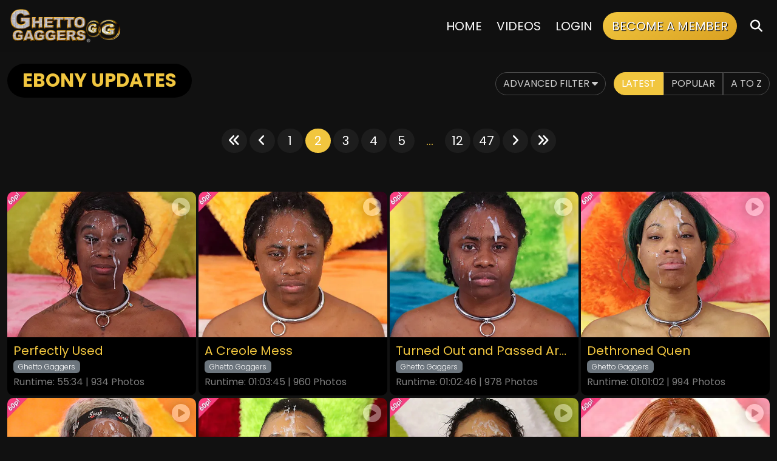

--- FILE ---
content_type: text/html; charset=UTF-8
request_url: https://tour5m.ghettogaggers.com/tour/categories/ebony_2_d.html
body_size: 12019
content:
<!DOCTYPE html>
<!--[if lt IE 7 ]><html class="ie ie6" lang="en"> <![endif]-->
<!--[if IE 7 ]><html class="ie ie7" lang="en"> <![endif]-->
<!--[if IE 8 ]><html class="ie ie8" lang="en"> <![endif]-->
<!--[if (gte IE 9)|!(IE)]><!--><html lang="en"> <!--<![endif]-->
<head>
		<base href="https://tour5m.ghettogaggers.com/tour/" />
	
	<meta charset="utf-8">
	<meta http-equiv="X-UA-Compatible" content="IE=edge,chrome=1">

		<TITLE>Ghetto Gaggers &reg; | Ebony | Page 2</TITLE>
	
		<link rel="canonical" href="https://tour5m.ghettogaggers.com/tour/categories/ebony_2_d.html" />

		<meta name="keywords" content="ebony, ghetto gaggers, ghettogaggers, black, ebony, interracial, facefucking, face fucking, deepthroat, deep throat, throatfucking, throat fucking, blowjob," />
	
		<meta name="description" content="Start watching the most extreme ebony XXX porn videos. This category is updated regularly so you can start watching today - Ebony - Page 2 - Ghetto Gaggers &reg;" />
	
	<meta name="robots" content="noodp" />
	<meta name="author" content="Ghetto Gaggers &reg;">

	<meta name="RATING" content="RTA-5042-1996-1400-1577-RTA" />
	<meta name="format-detection" content="telephone=no">

	<!--[if lt IE 9]><script src="https://cdnjs.cloudflare.com/ajax/libs/html5shiv/3.7.3/html5shiv.min.js"></script><![endif]-->

	<!-- Mobile -->
	<meta name="viewport" content="width=device-width, initial-scale=1">
	<meta name="apple-mobile-web-app-capable" content="yes" />
	<meta name="apple-mobile-web-app-status-bar-style" content="black-translucent" />

	<!-- Favicons -->
	<link rel="shortcut icon" href="custom_assets/images/favicon.png">
	<link href="custom_assets/images/favicon.png" rel="apple-touch-icon" />
	<link href="custom_assets/images/favicon.png" rel="apple-touch-icon" sizes="152x152" />
	<link href="custom_assets/images/favicon.png" rel="apple-touch-icon" sizes="167x167" />
	<link href="custom_assets/images/favicon.png" rel="apple-touch-icon" sizes="180x180" />
	<link href="custom_assets/images/favicon.png" rel="icon" sizes="192x192" />
	<link href="custom_assets/images/favicon.png" rel="icon" sizes="128x128" />

	<!-- CSS -->
	<link rel="preconnect" href="https://fonts.googleapis.com">
	<link rel="preconnect" href="https://fonts.gstatic.com" crossorigin>
	<link href="https://fonts.googleapis.com/css2?family=Poppins:wght@300;400;700;900&display=swap" rel="stylesheet">
		<link rel="stylesheet" href="https://cdnjs.cloudflare.com/ajax/libs/bootstrap/5.2.3/css/bootstrap.min.css" integrity="sha512-SbiR/eusphKoMVVXysTKG/7VseWii+Y3FdHrt0EpKgpToZeemhqHeZeLWLhJutz/2ut2Vw1uQEj2MbRF+TVBUA==" crossorigin="anonymous" referrerpolicy="no-referrer" />
	<link rel="stylesheet" href="https://cdnjs.cloudflare.com/ajax/libs/font-awesome/6.4.0/css/all.min.css" integrity="sha512-iecdLmaskl7CVkqkXNQ/ZH/XLlvWZOJyj7Yy7tcenmpD1ypASozpmT/E0iPtmFIB46ZmdtAc9eNBvH0H/ZpiBw==" crossorigin="anonymous" referrerpolicy="no-referrer" />
	<link href="custom_assets/css/elx_styles.css?v=10072024.v5" rel="stylesheet">
	<link href="custom_assets/css/style.css?v=10072024.v5" rel="stylesheet">

	<!-- jQuery Stuff -->
	<script src="https://cdnjs.cloudflare.com/ajax/libs/modernizr/2.8.3/modernizr.min.js"></script><!--//modernizr-->
	<script src="https://cdnjs.cloudflare.com/ajax/libs/jquery/3.5.1/jquery.min.js" integrity="sha512-bLT0Qm9VnAYZDflyKcBaQ2gg0hSYNQrJ8RilYldYQ1FxQYoCLtUjuuRuZo+fjqhx/qtq/1itJ0C2ejDxltZVFg==" crossorigin="anonymous"></script>
	<script src="https://cdnjs.cloudflare.com/ajax/libs/jquery-migrate/3.3.1/jquery-migrate.min.js" integrity="sha512-wDH73bv6rW6O6ev5DGYexNboWMzBoY+1TEAx5Q/sdbqN2MB2cNTG9Ge/qv3c1QNvuiAuETsKJnnHH2UDJGmmAQ==" crossorigin="anonymous"></script><!--//jquery migrate-->

		<script src="https://cdnjs.cloudflare.com/ajax/libs/bootstrap/5.2.3/js/bootstrap.min.js" integrity="sha512-1/RvZTcCDEUjY/CypiMz+iqqtaoQfAITmNSJY17Myp4Ms5mdxPS5UV7iOfdZoxcGhzFbOm6sntTKJppjvuhg4g==" crossorigin="anonymous" referrerpolicy="no-referrer"></script>
	<script src="https://cdnjs.cloudflare.com/ajax/libs/jquery-easing/1.3/jquery.easing.min.js"></script><!--//jquery easing-->

	<link rel="stylesheet" href="https://cdnjs.cloudflare.com/ajax/libs/slick-carousel/1.9.0/slick.min.css" integrity="sha512-yHknP1/AwR+yx26cB1y0cjvQUMvEa2PFzt1c9LlS4pRQ5NOTZFWbhBig+X9G9eYW/8m0/4OXNx8pxJ6z57x0dw==" crossorigin="anonymous" />
	<link rel="stylesheet" href="https://cdnjs.cloudflare.com/ajax/libs/slick-carousel/1.9.0/slick-theme.min.css" integrity="sha512-17EgCFERpgZKcm0j0fEq1YCJuyAWdz9KUtv1EjVuaOz8pDnh/0nZxmU6BBXwaaxqoi9PQXnRWqlcDB027hgv9A==" crossorigin="anonymous" />
	<script src="https://cdnjs.cloudflare.com/ajax/libs/slick-carousel/1.9.0/slick.min.js" integrity="sha512-HGOnQO9+SP1V92SrtZfjqxxtLmVzqZpjFFekvzZVWoiASSQgSr4cw9Kqd2+l8Llp4Gm0G8GIFJ4ddwZilcdb8A==" crossorigin="anonymous"></script>

	<link rel="stylesheet" href="https://cdnjs.cloudflare.com/ajax/libs/fancybox/3.5.7/jquery.fancybox.min.css" integrity="sha256-Vzbj7sDDS/woiFS3uNKo8eIuni59rjyNGtXfstRzStA=" crossorigin="anonymous" />
	<script src="https://cdnjs.cloudflare.com/ajax/libs/fancybox/3.5.7/jquery.fancybox.min.js" integrity="sha256-yt2kYMy0w8AbtF89WXb2P1rfjcP/HTHLT7097U8Y5b8=" crossorigin="anonymous"></script>

	<link rel="stylesheet" href="https://cdnjs.cloudflare.com/ajax/libs/OwlCarousel2/2.3.4/assets/owl.carousel.min.css" integrity="sha512-tS3S5qG0BlhnQROyJXvNjeEM4UpMXHrQfTGmbQ1gKmelCxlSEBUaxhRBj/EFTzpbP4RVSrpEikbmdJobCvhE3g==" crossorigin="anonymous" />
	<script src="https://cdnjs.cloudflare.com/ajax/libs/OwlCarousel2/2.3.4/owl.carousel.min.js" integrity="sha512-bPs7Ae6pVvhOSiIcyUClR7/q2OAsRiovw4vAkX+zJbw3ShAeeqezq50RIIcIURq7Oa20rW2n2q+fyXBNcU9lrw==" crossorigin="anonymous"></script>

	<script src="js/mp4x/mediaelement-and-player.min.js"></script>
	<link rel="stylesheet" href="js/mp4x/mediaelementplayer.min.css?v=10072024.v5" />

	<script src="https://cdnjs.cloudflare.com/ajax/libs/jqueryui/1.13.2/jquery-ui.min.js" integrity="sha512-57oZ/vW8ANMjR/KQ6Be9v/+/h6bq9/l3f0Oc7vn6qMqyhvPd1cvKBRWWpzu0QoneImqr2SkmO4MSqU+RpHom3Q==" crossorigin="anonymous" referrerpolicy="no-referrer"></script>
	<link rel="stylesheet" href="https://cdnjs.cloudflare.com/ajax/libs/jqueryui/1.13.2/themes/base/jquery-ui.min.css" integrity="sha512-ELV+xyi8IhEApPS/pSj66+Jiw+sOT1Mqkzlh8ExXihe4zfqbWkxPRi8wptXIO9g73FSlhmquFlUOuMSoXz5IRw==" crossorigin="anonymous" referrerpolicy="no-referrer" />

	<!-- JQuery Include -->
	<script type="text/javascript" src="js/tourhelper.js"></script>

	<!-- This includes the number of clicks that are allowed on the Tour -->
	<script>dayslimit =  1;maxClicks  = 80;</script>

	<script src="js/tour.js"></script>

	<link rel="stylesheet" href="custom_assets/css/style.videothumb.css?v=10072024.v5"><!--//custom.videothumb.CSS-->
	<script type="text/javascript" src="custom_assets/js/custom.videothumbs.js?v=10072024.v5"></script><!--//custom.videothumb.JS-->

	<script type="text/javascript" src="custom_assets/js/custom.js?v=10072024.v5"></script><!--//custom jquery-->

	

<meta property="og:type" content="website" />
<meta property="og:locale" content="en_US" />
<meta property="og:site_name" content="Ghetto Gaggers &reg; Ebony | Page 2" />
<meta name="twitter:card" content="summary">
<meta name="twitter:title" content="Ghetto Gaggers &reg; Ebony | Page 2" />
<meta property="og:title" content="Ghetto Gaggers &reg; Ebony | Page 2"/>
<meta property="og:image" content="https://tour5m.ghettogaggers.com/images/circle-logo.jpg">
<meta property="og:url" content="https://tour5m.ghettogaggers.com/tour/categories/ebony_2_d.html" />
<meta name="twitter:creator" content="@facialabuse2">
<meta name="twitter:site" content="@facialabuse2">




    <meta name="twitter:description" content="Start watching the most extreme ebony XXX porn videos. This category is updated regularly so you can start watching today - Ebony - Page 2 - Ghetto Gaggers &reg;" />
	<meta property="og:description" content="Start watching the most extreme ebony XXX porn videos. This category is updated regularly so you can start watching today - Ebony - Page 2 - Ghetto Gaggers &reg;"/>

<meta name="twitter:card" content="summary">
<style>
.highlight,.slick-next:hover,.slick-prev:hover,.text-primary{color:#f1c63f!important}
.comments-section .comment-item .comment-user-name,.item-update.no-overlay .item-title,.item-update.no-overlay .item-title a,.item-videothumb a .item-videothumb-footer strong,
.logo a,.model-item .model-item-meta .stats i.fa,.navigation .item.active .navigation_list a,.navigation .item.active a,.navigation .item.highlighted a,.navigation .item.open>a,
.navigation_drop .navigation_list .navigation_item.active a,.navigation_drop .navigation_list .navigation_item.active a:hover,.pre-footer h4 i,.section-main-title h2 span,
.section-main-title h3 span,.update-info .update-info-block h1,.update-info .update-info-block h2,.update-info .update-info-block h3,a,a:hover,.pagination li span{color:#f1c63f}
.badge-primary,.progress-bar{background-color:#f1c63f!important}
.btn-outline-primary:hover,.btn-outline-primary:not(:disabled):not(.disabled).active,.btn-outline-primary:not(:disabled):not(.disabled):active,.btn-primary,.btn.btn-primary,
.show>.btn-outline-primary.dropdown-toggle,ul.tags li a:hover{background-color:#f1c63f;border-color:#f1c63f}
.btn-outline-primary,.btn-outline-primary.disabled,.btn-outline-primary:disabled,ul.list-checks li span{color:#f1c63f;border-color:#f1c63f}
.bg-gradient,.bg-gradient-alt:hover{
	background:#f1c63f!important;
	background:-moz-linear-gradient(150deg,#f1c63f 0,#d9a021 100%)!important;
	background:-webkit-linear-gradient(150deg,#f1c63f 0,#d9a021 100%)!important;
	background:linear-gradient(150deg,#f1c63f 0,#d9a021 100%)!important
}
.bg-gradient:hover{
	background:#05e648!important;
	background:-moz-linear-gradient(150deg,#05e648 0,#00b80c 100%)!important;
	background:-webkit-linear-gradient(150deg,#05e648 0,#00b80c 100%)!important;
	background:linear-gradient(150deg,#05e648 0,#00b80c 100%)!important
}
.bg-gradient-alt{
	background:#05e648!important;
	background:-moz-linear-gradient(150deg,#05e648 0,#d9a021 100%)!important;
	background:-webkit-linear-gradient(150deg,#05e648 0,#d9a021 100%)!important;
	background:linear-gradient(150deg,#05e648 0,#d9a021 100%)!important
}
.btn.btn-primary.bg-gradient{border-color:#f1c63f}
.btn.btn-primary.bg-gradient:hover{border-color:#05e648;color:#242424}
.btn.btn-primary.bg-gradient-alt{border-color:#05e648}
.btn.btn-primary.bg-gradient-alt:hover{border-color:#d9a021}
.btn-primary:not(:disabled):not(.disabled).active:focus,.btn-primary:not(:disabled):not(.disabled):active:focus,.show>.btn-primary.dropdown-toggle:focus{background-color:#f1c63f;box-shadow:0 0 0 .2rem rgba(232,0,44,.2)}
.button_search_close,.button_submit,.form-line .btn.btn-outline-primary:hover,.item-videothumb a,.item-videothumb a:hover .item-videothumb-footer strong,.navigation .item.highlighted a span,.scroll_up,.video-player .trailer-buttons a:hover{background-color:#f1c63f}
.navigation .item.highlighted a:hover span{
	color:#242424;
	background:#05e648!important;
	background:-moz-linear-gradient(150deg,#05e648 0,#00b80c 100%)!important;
	background:-webkit-linear-gradient(150deg,#05e648 0,#00b80c 100%)!important;
	background:linear-gradient(150deg,#05e648 0,#00b80c 100%)!important;
	text-shadow:#FFFFFF 1px 1px 1px
}
@media screen and (min-width:1025px){
	.navigation .item>a:hover{color:#f1c63f}
	.droppable_item a:hover,.navigation_item a:hover span{background-color:#f1c63f}
}
.pagination li a.active,.pagination li a:hover,.pagination li.active a{background:#f1c63f}
:hover.overCol{border-color:#f1c63f}
.loading-spinner>div:nth-child(2){border-color:transparent #f1c63f}
.loading-spinner>div:nth-child(4) div:after,.loading-spinner>div:nth-child(4) div:before{background:#fa0695;box-shadow:0 48px 0 0 #f1c63f}
.loading-spinner>div:nth-child(4) div:after{box-shadow:48px 0 0 0 #f1c63f}
</style>
	</head>
<body class="tour-area  ">
<!--[if lt IE 7]><p class="chromeframe">You are using an <strong>outdated</strong> browser. Please <a href="http://browsehappy.com/">upgrade your browser</a> or <a href="http://www.google.com/chromeframe/?redirect=true">activate Google Chrome Frame</a> to improve your experience.</p><![endif]-->

<!-- Global site tag (gtag.js) - Google Analytics -->
<script async src="https://www.googletagmanager.com/gtag/js?id=G-PVRSX202HR"></script>
<script>window.dataLayer = window.dataLayer || []; function gtag(){dataLayer.push(arguments);} gtag('js', new Date()); gtag('config', 'G-PVRSX202HR');</script>

<div id="preloader">
	<div class="centerbox">
		<div class="middle">
			<img src="custom_assets/logos/color/GhettoGaggers.png" alt="Ghetto Gaggers &reg; Loading..." title="Ghetto Gaggers &reg;" loading="eager" />
			<div class="loading-spinner-text">Loading...</div>
			<div class="loading-spinner-container">
				<div class="loadingio-spinner-double-ring-cswgcfxyejn"><div class="loading-spinner">
				<div></div>
				<div></div>
				<div><div></div></div>
				<div><div></div></div>
				</div></div>
			</div>
		</div>
	</div>
</div>

<div class="wrapper">



<header class="d-none">
	<h1>Ghetto Gaggers &reg; - Ebony Updates - Page 2</h1>
	<h4>Start watching the most extreme ebony XXX porn videos. This category is updated regularly so you can start watching today - Ebony - Page 2 - Ghetto Gaggers &reg;</h4>
</header>

<div id="header" class="header">
	<div class="container-fluid">
		<div class="holder">
			<div class="logo">
				<a href="https://tour5m.ghettogaggers.com/tour/" title="Ghetto Gaggers &reg;">
					<span>Ghetto Gaggers &reg;</span>
					<img src="custom_assets/logos/color/GhettoGaggers.png" alt="Ghetto Gaggers &reg;" title="Ghetto Gaggers &reg;" loading="eager" />
				</a>
			</div><!--//logo-->

						<div class="navigation">
				<div class="item ">
					<a href="https://tour5m.ghettogaggers.com/tour/" title="Ghetto Gaggers &reg;">Home</a>
				</div>

								<div class="item ">
					<a href="https://tour5m.ghettogaggers.com/tour/categories/movies.html" title="Ghetto Gaggers &reg; Videos">Videos</a>
				</div>
								
				
				
				<!--
								<div class="item ">
					<a href="https://explore.bratcams.com/tour/index.php" title="Live Cams">Live Cams</a>
				</div>
				
				
				
									-->
				
				
				
				
				

				<div class="item d-none d-md-flex">
					<a href="https://ghettodoorway.com/members/ghettogaggers/" title="Ghetto Gaggers &reg; Members Login">Login</a>
				</div>

				<div class="item d-none d-md-flex highlighted">
					<a href="https://t5m.ghettogaggers.com/track/MC4wLjk0Ljk0LjAuMC4wLjAuMA/join" title="Become a Member - Ghetto Gaggers &reg;"><span class="bg-gradient">Become a Member</span></a>
				</div>

				<div class="item d-none d-xl-flex">
					<a href="#search" title="Search" class="search_trigger">
						<i class="fa fa-search"></i> 
						<span class="d-none d-sm-block d-md-none">Search</span>
					</a>
				</div>
			</div><!--//navigation-->

			<div class="field_button">
				<button type="button" class="hamburger">
					<span></span>
				</button>
			</div>
			<div class="search_button">
				<button type="button" class="search_close">
					<i class="fa fa-times-circle"></i>
				</button>
				<button type="button" class="search_btn">
					<i class="fa fa-search"></i>
				</button>
			</div>
					</div><!--//holder-->

				<div class="mobile_only_header_buttons">
			<a class="btn btn-dark btn-pill" href="https://ghettodoorway.com/members/ghettogaggers/" title="Members Login">Login</a>
			<a class="btn btn-primary btn-pill bg-gradient" href="https://t5m.ghettogaggers.com/track/MC4wLjk0Ljk0LjAuMC4wLjAuMA/join" title="Become a Member - Ghetto Gaggers &reg;">Join Now</a>
		</div>

		<div class="ipad_only_header_buttons">
			<a class="btn btn-primary btn-pill bg-gradient" href="https://t5m.ghettogaggers.com/track/MC4wLjk0Ljk0LjAuMC4wLjAuMA/join" title="Join Now - Ghetto Gaggers &reg;">Join Now</a>
		</div>
			</div><!--//container-->

	<script>
$().ready(function(){
    $("#autosuggest_top").autocomplete({
      source: function(req, add){
		$.get('search_ajax.php?q=' + req.term, function(data) {

			arrStor = [];

			arrLabel = new Array();
			arrURL   = new Array();
			var arg= data.split("\n");

			for(var i=0; i < arg.length; i++){
				ix = arg[i].split("|");

				if (ix.length == 2){
					arrStor[arrStor.length] = {label:ix[0].trim(), value:ix[1].trim()}
				}

				if (arrStor.length >= 15) break;
			}

			add(arrStor);
		});
      },
      select: function( event, ui ) {
	    this.value = ui.item.value;
	    var form = $(this).parents('form:first').submit();
	  }
    });
});
</script>
<style>.ui-widget-content { z-index:999999 !important; }</style>

<div class="search">
	<div class="container">
		<form id="search" action="search.php" method="GET">
			<div class="wrap">
				<button class="button_search_close">
					<i class="fa fa-times"></i>
				</button>
				<input type="text" name="query" id="autosuggest_top" autocomplete="off" class="input ui-autocomplete-input" placeholder="Search ..." value="" required>
				<button type="submit" class="button_submit">
					<i class="fa fa-search"></i>
				</button>
			</div>
		</form>
	</div>
</div><!--//search-->
</div><!--//header-->

<div class="main">

<div class="section">

	<div class="container-fluid">
		<div class="row">

			<div class="col-md-12">

				<div class="section-title d-flex flex-wrap justify-content-between align-items-center mb-3">
					<div class="section-main-title">
						<h2 class="mb-2">
							<span>
															Ebony Updates																						</span>
						</h2>
					</div>

					
<div class="sorting-options panel-button-tab-left">
		<div class="tags_filter_trigger"><a href="#" class="btn btn-outline-light btn-pill">Advanced Filter <i class="fa fa-caret-down"></i></a></div>
	
	<div class="btn-group" role="group" aria-label="Filter">
								<a href="https://tour5m.ghettogaggers.com/tour/categories/ebony_1_d.html" title="" class="btn btn-primary btn-pill">Latest</a>

						<a href="https://tour5m.ghettogaggers.com/tour/categories/ebony_1_p.html" title="" class="btn btn-outline-light btn-pill">Popular</a>

						<a href="https://tour5m.ghettogaggers.com/tour/categories/ebony_1_n.html" title="" class="btn btn-outline-light btn-pill">A to Z</a>
			</div>
</div>

<script>
jQuery(function($) {
	var default_query_syntax = "search.php?st=advanced&qall=&qany=&qex=&none=&tadded=0&cat%5B%5D=";

	// On page load, lets rebuild_query_input()
	rebuild_query_input();

	// check if we are on the search.php page, so we can pre-select the active categories
	if (window.location.href.indexOf( default_query_syntax ) != -1){
		// Make .tags_filter visible
		//$(".tags_filter").show();

		var current_url = window.location.href;
		current_url = current_url.replace( default_query_syntax , "");

		//Explode current_url to remove the http(s)://www.domain.com/SECTION/
		var exploded = current_url.split("/");
		var last_element = exploded[exploded.length - 1];

		// next, lets replace all "&cat%5B%5D=" with "|"
		var category_ids = last_element.replace( /&cat%5B%5D=/g , "|");
		// remove the first "|"
		category_ids = category_ids.substring(1);

		// lets loop the category_ids, and find matching stuff on list to "active" them
		var category_id_array = category_ids.split("|");
		for (var i = 0; i < category_id_array.length; i++) {
			//$("ul.tags_filter_list li").removeClass("active");
			$("ul.tags_filter_list li").each(function() {
				var getThisRel = $(this).find("a").attr("rel");
				if( getThisRel == category_id_array[i] ){
					$(this).addClass("active");
					$(this).find("a i.fa").addClass("fa-minus-square");
					$(this).find("a i.fa").removeClass("fa-plus-square");
				}
			});
		}
	}

	function rebuild_query_input(){
		var categories_array = new Array();

		$("ul.tags_filter_list li.active").each(function() {
			var thisRel = $(this).find("a").attr("rel");
			categories_array.push(thisRel);
		});

		// Now that we have our categories_array filled out, lets go and build the final syntax for input#tags_filter_input
		var categories_add = "";
		for (var i = 0; i < categories_array.length; i++) {
			categories_add = categories_add + "&cat%5B%5D=" + categories_array[i];
		}
		
		$("input#tags_filter_input").val( default_query_syntax + categories_add );
	}
	
	$('.tags_filter_close a').click(function(e){
		e.preventDefault();
		//$('.tags_filter').slideToggle();
		$(".tags_filter_trigger a").trigger("click");
	});

	$('ul.tags_filter_list li a').click(function(e){
		e.preventDefault();
		var thisRel = $(this).attr("rel");
		if( $(this).parent().hasClass("active") ){
			$(this).parent().removeClass("active");

			$(this).find("span i.fa").removeClass("fa-plus-square");
			$(this).find("span i.fa").addClass("fa-plus-square");
		} else {
			$(this).parent().addClass("active");

			$(this).find("span i.fa").removeClass("fa-plus-square");
			$(this).find("span i.fa").addClass("fa-plus-square");
		}

		rebuild_query_input();
	});

	$("a#tags_filter_apply").click(function(e){
		e.preventDefault();
		window.location.href = $("input#tags_filter_input").val();
	});

	$("a#tags_filter_reset").click(function(e){
		e.preventDefault();
		
		$("ul.tags_filter_list li.active a i.fa-plus-square").addClass("fa-plus-square");
		$("ul.tags_filter_list li.active a i.fa-plus-square").removeClass("fa-plus-square");
		$("ul.tags_filter_list li.active").removeClass("active");
		rebuild_query_input();
	});

	$(".tags_filter_trigger a").click(function(e){
		e.preventDefault();
		if( $(this).hasClass("btn-outline-light") ){
			$(this).removeClass("btn-outline-light");
			$(this).addClass("btn-primary");
		} else {
			$(this).removeClass("btn-primary");
			$(this).addClass("btn-outline-light");
		}
		//$(this).toggleClass("btn-primary");
		$(".tags_filter").slideToggle();
	});
});
</script>

<div class="tags_filter">
	<div class="tags_filter_title">Advanced Category Filter</div>
	<div class="tags_filter_close"><a href="#"><i class="fa fa-times"></i></a></div>

	<ul class="tags_filter_list">
						<li><a href="#" rel="23">1PORN - Movies <span><i class="fa fa-plus-square"></i></span></a></li>
				<li><a href="#" rel="92">Anal <span><i class="fa fa-plus-square"></i></span></a></li>
				<li><a href="#" rel="43">AR - Movies <span><i class="fa fa-plus-square"></i></span></a></li>
				<li><a href="#" rel="44">AR - Photos <span><i class="fa fa-plus-square"></i></span></a></li>
				<li><a href="#" rel="73">Asian Scenes <span><i class="fa fa-plus-square"></i></span></a></li>
				<li><a href="#" rel="65">AT - Movies <span><i class="fa fa-plus-square"></i></span></a></li>
				<li><a href="#" rel="66">AT - Photos <span><i class="fa fa-plus-square"></i></span></a></li>
				<li><a href="#" rel="41">BAB - Movies <span><i class="fa fa-plus-square"></i></span></a></li>
				<li><a href="#" rel="40">BAB - Photos <span><i class="fa fa-plus-square"></i></span></a></li>
				<li><a href="#" rel="99">BBW <span><i class="fa fa-plus-square"></i></span></a></li>
				<li><a href="#" rel="84">Blowjobs <span><i class="fa fa-plus-square"></i></span></a></li>
				<li><a href="#" rel="67">BOBC - Movies <span><i class="fa fa-plus-square"></i></span></a></li>
				<li><a href="#" rel="68">BOBC - Photos <span><i class="fa fa-plus-square"></i></span></a></li>
				<li><a href="#" rel="45">CAR - Movies <span><i class="fa fa-plus-square"></i></span></a></li>
				<li><a href="#" rel="46">CAR - Photos <span><i class="fa fa-plus-square"></i></span></a></li>
				<li><a href="#" rel="80">Cock Sucking <span><i class="fa fa-plus-square"></i></span></a></li>
				<li><a href="#" rel="98">Creampie <span><i class="fa fa-plus-square"></i></span></a></li>
				<li><a href="#" rel="96">Cuck <span><i class="fa fa-plus-square"></i></span></a></li>
				<li><a href="#" rel="97">Cucked <span><i class="fa fa-plus-square"></i></span></a></li>
				<li><a href="#" rel="82">Cumshots <span><i class="fa fa-plus-square"></i></span></a></li>
				<li><a href="#" rel="78">Deep Throat <span><i class="fa fa-plus-square"></i></span></a></li>
				<li><a href="#" rel="90">Double Penetration <span><i class="fa fa-plus-square"></i></span></a></li>
				<li><a href="#" rel="100">Double Vaginal Penetration <span><i class="fa fa-plus-square"></i></span></a></li>
				<li><a href="#" rel="101">DVP <span><i class="fa fa-plus-square"></i></span></a></li>
				<li><a href="#" rel="85">Ebony <span><i class="fa fa-plus-square"></i></span></a></li>
				<li><a href="#" rel="33">ECD - Movies <span><i class="fa fa-plus-square"></i></span></a></li>
				<li><a href="#" rel="34">ECD - Photos <span><i class="fa fa-plus-square"></i></span></a></li>
				<li><a href="#" rel="35">FA - Movies <span><i class="fa fa-plus-square"></i></span></a></li>
				<li><a href="#" rel="11">FA - Photos <span><i class="fa fa-plus-square"></i></span></a></li>
				<li><a href="#" rel="77">Face Fucking <span><i class="fa fa-plus-square"></i></span></a></li>
				<li><a href="#" rel="76">Facial Abuse <span><i class="fa fa-plus-square"></i></span></a></li>
				<li><a href="#" rel="81">Facials <span><i class="fa fa-plus-square"></i></span></a></li>
				<li><a href="#" rel="102">Fisting <span><i class="fa fa-plus-square"></i></span></a></li>
				<li><a href="#" rel="25">FMPOV - Movies <span><i class="fa fa-plus-square"></i></span></a></li>
				<li><a href="#" rel="24">FMPOV - Photos <span><i class="fa fa-plus-square"></i></span></a></li>
				<li><a href="#" rel="8">GG - Movies <span><i class="fa fa-plus-square"></i></span></a></li>
				<li><a href="#" rel="7">GG - Photos <span><i class="fa fa-plus-square"></i></span></a></li>
				<li><a href="#" rel="87">Ghetto Gaggers <span><i class="fa fa-plus-square"></i></span></a></li>
				<li><a href="#" rel="71">Hijab Porn <span><i class="fa fa-plus-square"></i></span></a></li>
				<li><a href="#" rel="95">Hot Wife <span><i class="fa fa-plus-square"></i></span></a></li>
				<li><a href="#" rel="55">HRD - Movies <span><i class="fa fa-plus-square"></i></span></a></li>
				<li><a href="#" rel="56">HRD - Photos <span><i class="fa fa-plus-square"></i></span></a></li>
				<li><a href="#" rel="75">Indian <span><i class="fa fa-plus-square"></i></span></a></li>
				<li><a href="#" rel="86">Interracial <span><i class="fa fa-plus-square"></i></span></a></li>
				<li><a href="#" rel="47">JTP - Movies <span><i class="fa fa-plus-square"></i></span></a></li>
				<li><a href="#" rel="48">JTP - Photos <span><i class="fa fa-plus-square"></i></span></a></li>
				<li><a href="#" rel="19">LA - Movies <span><i class="fa fa-plus-square"></i></span></a></li>
				<li><a href="#" rel="18">LA - Photos <span><i class="fa fa-plus-square"></i></span></a></li>
				<li><a href="#" rel="89">Latina <span><i class="fa fa-plus-square"></i></span></a></li>
				<li><a href="#" rel="88">Latina Abuse <span><i class="fa fa-plus-square"></i></span></a></li>
				<li><a href="#" rel="49">LLS - Movies <span><i class="fa fa-plus-square"></i></span></a></li>
				<li><a href="#" rel="50">LLS - Photos <span><i class="fa fa-plus-square"></i></span></a></li>
				<li><a href="#" rel="39">MCM - Movies <span><i class="fa fa-plus-square"></i></span></a></li>
				<li><a href="#" rel="38">MCM - Movies 1980s <span><i class="fa fa-plus-square"></i></span></a></li>
				<li><a href="#" rel="36">MCM - Movies DVD <span><i class="fa fa-plus-square"></i></span></a></li>
				<li><a href="#" rel="37">MCM - Movies OldSchool <span><i class="fa fa-plus-square"></i></span></a></li>
				<li><a href="#" rel="26">MCM - PhatZane <span><i class="fa fa-plus-square"></i></span></a></li>
				<li><a href="#" rel="30">MCM - Photos <span><i class="fa fa-plus-square"></i></span></a></li>
				<li><a href="#" rel="29">MCM - Photos Gay <span><i class="fa fa-plus-square"></i></span></a></li>
				<li><a href="#" rel="28">MCM - Screen Shots <span><i class="fa fa-plus-square"></i></span></a></li>
				<li><a href="#" rel="93">MILF <span><i class="fa fa-plus-square"></i></span></a></li>
				<li><a href="#" rel="14">NLF - Movies <span><i class="fa fa-plus-square"></i></span></a></li>
				<li><a href="#" rel="17">NLF - Photos <span><i class="fa fa-plus-square"></i></span></a></li>
				<li><a href="#" rel="83">Old scenes <span><i class="fa fa-plus-square"></i></span></a></li>
				<li><a href="#" rel="59">PA - Movies <span><i class="fa fa-plus-square"></i></span></a></li>
				<li><a href="#" rel="60">PA - Photos <span><i class="fa fa-plus-square"></i></span></a></li>
				<li><a href="#" rel="51">PKG - Movies <span><i class="fa fa-plus-square"></i></span></a></li>
				<li><a href="#" rel="52">PKG - Photos <span><i class="fa fa-plus-square"></i></span></a></li>
				<li><a href="#" rel="15">POVH - Movies <span><i class="fa fa-plus-square"></i></span></a></li>
				<li><a href="#" rel="13">POVH - Photos <span><i class="fa fa-plus-square"></i></span></a></li>
				<li><a href="#" rel="72">Refugee Porn <span><i class="fa fa-plus-square"></i></span></a></li>
				<li><a href="#" rel="94">Squirting <span><i class="fa fa-plus-square"></i></span></a></li>
				<li><a href="#" rel="16">SS - Movies <span><i class="fa fa-plus-square"></i></span></a></li>
				<li><a href="#" rel="10">SS - Photos <span><i class="fa fa-plus-square"></i></span></a></li>
				<li><a href="#" rel="53">SSJ - Movies <span><i class="fa fa-plus-square"></i></span></a></li>
				<li><a href="#" rel="57">T70SS - Movies <span><i class="fa fa-plus-square"></i></span></a></li>
				<li><a href="#" rel="58">T70SS - Photos <span><i class="fa fa-plus-square"></i></span></a></li>
				<li><a href="#" rel="79">Throat Fucking <span><i class="fa fa-plus-square"></i></span></a></li>
				<li><a href="#" rel="9">THS - Movies <span><i class="fa fa-plus-square"></i></span></a></li>
				<li><a href="#" rel="31">THS - Photos <span><i class="fa fa-plus-square"></i></span></a></li>
				<li><a href="#" rel="12">TPS - Movies <span><i class="fa fa-plus-square"></i></span></a></li>
				<li><a href="#" rel="42">TPS - Photos <span><i class="fa fa-plus-square"></i></span></a></li>
				<li><a href="#" rel="91">Two Whores <span><i class="fa fa-plus-square"></i></span></a></li>
			</ul>

	<input type="text" id="tags_filter_input" value="" />

	<div class="tags_filter_buttons">
		<a href="#" class="btn btn-primary btn-pill" id="tags_filter_apply">
			Apply Filters <i class="fa fa-chevron-right"></i>
		</a>
		<a href="#" class="btn btn-outline-light btn-pill" id="tags_filter_reset">
			Reset Filters <i class="fa fa-window-close-o"></i>
		</a>
	</div>

	</div>				</div>

			</div>
		</div><!--//row-->

		

<div class="row">

	<div class="col-md-12 text-center">

		<ul class="pagination">

	
	<li class="prev"><a href="https://tour5m.ghettogaggers.com/tour/categories/ebony_1_d.html" class="prev-page"><i class="fa fa-angle-double-left"></i></a></li> <li class="prev"><a href="https://tour5m.ghettogaggers.com/tour/categories/ebony_1_d.html" class="prev-page"><i class="fa fa-angle-left"></i></a></li> <li class="d-none d-md-inline-block"><a href="https://tour5m.ghettogaggers.com/tour/categories/ebony_1_d.html">1</a></li> <li class="active"><a href="https://tour5m.ghettogaggers.com/tour/categories/ebony_2_d.html">2</a></li> <li class="d-none d-md-inline-block"><a href="https://tour5m.ghettogaggers.com/tour/categories/ebony_3_d.html">3</a></li> <li class="d-none d-md-inline-block"><a href="https://tour5m.ghettogaggers.com/tour/categories/ebony_4_d.html">4</a></li> <li class="d-none d-md-inline-block"><a href="https://tour5m.ghettogaggers.com/tour/categories/ebony_5_d.html">5</a></li> <li class="d-none d-md-inline-block"><span>...</span></li> <li class="d-none d-md-inline-block"><a href="https://tour5m.ghettogaggers.com/tour/categories/ebony_12_d.html">12</a></li> <li class="d-none d-md-inline-block"><a href="https://tour5m.ghettogaggers.com/tour/categories/ebony_47_d.html">47</a></li> <li class="next"><a href="https://tour5m.ghettogaggers.com/tour/categories/ebony_3_d.html" class="next-page"><i class="fa fa-angle-right"></i></a></li> <li class="next"><a href="https://tour5m.ghettogaggers.com/tour/categories/ebony_47_d.html" class="next-page"><i class="fa fa-angle-double-right"></i></a></li> 
		</ul>
			
	</div><!--//col-md-12-->

</div><!--//row-->


<br clear="all" />


		<div class="item-updates">
			<div class="row g-1">

				
<div class="item-update no-overlay col-xxl-2 col-xl-3 col-lg-6 col-md-6 col-sm-6 col-xs-12">
		<div class="item-thumb item-thumb-videothumb">
							
<div class="item-video-thumb b7028_videothumb_1712704132568" data-videosrc="videothumbs/ghettogaggers_video_em6370bt4050725-60p.mp4" data-videoid="bVid7028_videothumb_1712704132568" data-videoposter="content/ghettogaggers_em6370bt4050725/1.webp" data-videoautoplay="" data-usepriority="1">
	<a href="https://tour5m.ghettogaggers.com/tour/trailers/perfectly-used.html" title="Perfectly Used"><span class="item-icon"><i class="fa fa-play-circle"></i></span></a>
	<img src="content/ghettogaggers_em6370bt4050725/1.webp" alt="Perfectly Used" class="video_placeholder" loading="eager" width="440" height="340" style="max-width:100%; height:auto;" />
	<div class="video-progress"><div></div><div></div><div></div><div></div><div></div><div></div><div></div><div></div></div>
</div>			</div>
	<div class="item-footer">
		<div class="item-row">
			<div class="item-title">
				<a href="https://tour5m.ghettogaggers.com/tour/trailers/perfectly-used.html" title="Perfectly Used">
					Perfectly Used				</a>
			</div>
		</div>
		<div class="item-row flex-wrap">
							<div class="item-date w-100">
																		<a href="https://tour5m.ghettogaggers.com/tour/" target="_blank" title="Ghetto Gaggers">
								<span class="badge bg-secondary fw-light">Ghetto Gaggers</span>
							</a>
															</div>
						<div class="item-date">
								Runtime: 55:34 | 934 Photos			</div>
		</div>
	</div><!--//item-footer-->
</div><!--//item-update-->
<div class="item-update no-overlay col-xxl-2 col-xl-3 col-lg-6 col-md-6 col-sm-6 col-xs-12">
		<div class="item-thumb item-thumb-videothumb">
							
<div class="item-video-thumb b7024_videothumb_60156963334" data-videosrc="videothumbs/ghettogaggers_video_xq8000s2043025-60p.mp4" data-videoid="bVid7024_videothumb_60156963334" data-videoposter="content/ghettogaggers_xq8000s2043025/1.webp" data-videoautoplay="" data-usepriority="1">
	<a href="https://tour5m.ghettogaggers.com/tour/trailers/a-creole-mess.html" title="A Creole Mess"><span class="item-icon"><i class="fa fa-play-circle"></i></span></a>
	<img src="content/ghettogaggers_xq8000s2043025/1.webp" alt="A Creole Mess" class="video_placeholder" loading="eager" width="440" height="340" style="max-width:100%; height:auto;" />
	<div class="video-progress"><div></div><div></div><div></div><div></div><div></div><div></div><div></div><div></div></div>
</div>			</div>
	<div class="item-footer">
		<div class="item-row">
			<div class="item-title">
				<a href="https://tour5m.ghettogaggers.com/tour/trailers/a-creole-mess.html" title="A Creole Mess">
					A Creole Mess				</a>
			</div>
		</div>
		<div class="item-row flex-wrap">
							<div class="item-date w-100">
																		<a href="https://tour5m.ghettogaggers.com/tour/" target="_blank" title="Ghetto Gaggers">
								<span class="badge bg-secondary fw-light">Ghetto Gaggers</span>
							</a>
															</div>
						<div class="item-date">
								Runtime: 01:03:45 | 960 Photos			</div>
		</div>
	</div><!--//item-footer-->
</div><!--//item-update-->
<div class="item-update no-overlay col-xxl-2 col-xl-3 col-lg-6 col-md-6 col-sm-6 col-xs-12">
		<div class="item-thumb item-thumb-videothumb">
							
<div class="item-video-thumb b7021_videothumb_889969192853" data-videosrc="videothumbs/ghettogaggers_video_xq8000s042425-60p.mp4" data-videoid="bVid7021_videothumb_889969192853" data-videoposter="content/ghettogaggers_xq8000s042425/1.webp" data-videoautoplay="" data-usepriority="1">
	<a href="https://tour5m.ghettogaggers.com/tour/trailers/turned-out-and-passed-around.html" title="Turned Out and Passed Around"><span class="item-icon"><i class="fa fa-play-circle"></i></span></a>
	<img src="content/ghettogaggers_xq8000s042425/1.webp" alt="Turned Out and Passed Around" class="video_placeholder" loading="eager" width="440" height="340" style="max-width:100%; height:auto;" />
	<div class="video-progress"><div></div><div></div><div></div><div></div><div></div><div></div><div></div><div></div></div>
</div>			</div>
	<div class="item-footer">
		<div class="item-row">
			<div class="item-title">
				<a href="https://tour5m.ghettogaggers.com/tour/trailers/turned-out-and-passed-around.html" title="Turned Out and Passed Around">
					Turned Out and Passed Around				</a>
			</div>
		</div>
		<div class="item-row flex-wrap">
							<div class="item-date w-100">
																		<a href="https://tour5m.ghettogaggers.com/tour/" target="_blank" title="Ghetto Gaggers">
								<span class="badge bg-secondary fw-light">Ghetto Gaggers</span>
							</a>
															</div>
						<div class="item-date">
								Runtime: 01:02:46 | 978 Photos			</div>
		</div>
	</div><!--//item-footer-->
</div><!--//item-update-->
<div class="item-update no-overlay col-xxl-2 col-xl-3 col-lg-6 col-md-6 col-sm-6 col-xs-12">
		<div class="item-thumb item-thumb-videothumb">
							
<div class="item-video-thumb b7016_videothumb_541412670006" data-videosrc="videothumbs/ghettogaggers_video_of1138la3031725-60p.mp4" data-videoid="bVid7016_videothumb_541412670006" data-videoposter="content/ghettogaggers_of1138la3031725/1.webp" data-videoautoplay="" data-usepriority="1">
	<a href="https://tour5m.ghettogaggers.com/tour/trailers/dethroned-quen.html" title="Dethroned Quen"><span class="item-icon"><i class="fa fa-play-circle"></i></span></a>
	<img src="content/ghettogaggers_of1138la3031725/1.webp" alt="Dethroned Quen" class="video_placeholder" loading="eager" width="440" height="340" style="max-width:100%; height:auto;" />
	<div class="video-progress"><div></div><div></div><div></div><div></div><div></div><div></div><div></div><div></div></div>
</div>			</div>
	<div class="item-footer">
		<div class="item-row">
			<div class="item-title">
				<a href="https://tour5m.ghettogaggers.com/tour/trailers/dethroned-quen.html" title="Dethroned Quen">
					Dethroned Quen				</a>
			</div>
		</div>
		<div class="item-row flex-wrap">
							<div class="item-date w-100">
																		<a href="https://tour5m.ghettogaggers.com/tour/" target="_blank" title="Ghetto Gaggers">
								<span class="badge bg-secondary fw-light">Ghetto Gaggers</span>
							</a>
															</div>
						<div class="item-date">
								Runtime: 01:01:02 | 994 Photos			</div>
		</div>
	</div><!--//item-footer-->
</div><!--//item-update-->
<div class="item-update no-overlay col-xxl-2 col-xl-3 col-lg-6 col-md-6 col-sm-6 col-xs-12">
		<div class="item-thumb item-thumb-videothumb">
							
<div class="item-video-thumb b7013_videothumb_806811037656" data-videosrc="videothumbs/ghettogaggers_video_em6370bt3041025-60p.mp4" data-videoid="bVid7013_videothumb_806811037656" data-videoposter="content/ghettogaggers_em6370bt3041025/1.webp" data-videoautoplay="" data-usepriority="1">
	<a href="https://tour5m.ghettogaggers.com/tour/trailers/on-her-knees-by-command.html" title="On Her Knees By Command"><span class="item-icon"><i class="fa fa-play-circle"></i></span></a>
	<img src="content/ghettogaggers_em6370bt3041025/1.webp" alt="On Her Knees By Command" class="video_placeholder" loading="eager" width="440" height="340" style="max-width:100%; height:auto;" />
	<div class="video-progress"><div></div><div></div><div></div><div></div><div></div><div></div><div></div><div></div></div>
</div>			</div>
	<div class="item-footer">
		<div class="item-row">
			<div class="item-title">
				<a href="https://tour5m.ghettogaggers.com/tour/trailers/on-her-knees-by-command.html" title="On Her Knees By Command">
					On Her Knees By Command				</a>
			</div>
		</div>
		<div class="item-row flex-wrap">
							<div class="item-date w-100">
																		<a href="https://tour5m.ghettogaggers.com/tour/" target="_blank" title="Ghetto Gaggers">
								<span class="badge bg-secondary fw-light">Ghetto Gaggers</span>
							</a>
															</div>
						<div class="item-date">
								Runtime: 57:48 | 937 Photos			</div>
		</div>
	</div><!--//item-footer-->
</div><!--//item-update-->
<div class="item-update no-overlay col-xxl-2 col-xl-3 col-lg-6 col-md-6 col-sm-6 col-xs-12">
		<div class="item-thumb item-thumb-videothumb">
							
<div class="item-video-thumb b7009_videothumb_1050977535894" data-videosrc="videothumbs/ghettogaggers_video_mn5373zi4031325-60p.mp4" data-videoid="bVid7009_videothumb_1050977535894" data-videoposter="content/ghettogaggers_mn5373zi4031325/1.webp" data-videoautoplay="" data-usepriority="1">
	<a href="https://tour5m.ghettogaggers.com/tour/trailers/marked-and-defiled.html" title="Marked And Defiled"><span class="item-icon"><i class="fa fa-play-circle"></i></span></a>
	<img src="content/ghettogaggers_mn5373zi4031325/1.webp" alt="Marked And Defiled" class="video_placeholder" loading="eager" width="440" height="340" style="max-width:100%; height:auto;" />
	<div class="video-progress"><div></div><div></div><div></div><div></div><div></div><div></div><div></div><div></div></div>
</div>			</div>
	<div class="item-footer">
		<div class="item-row">
			<div class="item-title">
				<a href="https://tour5m.ghettogaggers.com/tour/trailers/marked-and-defiled.html" title="Marked And Defiled">
					Marked And Defiled				</a>
			</div>
		</div>
		<div class="item-row flex-wrap">
							<div class="item-date w-100">
																		<a href="https://tour5m.ghettogaggers.com/tour/" target="_blank" title="Ghetto Gaggers">
								<span class="badge bg-secondary fw-light">Ghetto Gaggers</span>
							</a>
															</div>
						<div class="item-date">
								Runtime: 01:01:57 | 996 Photos			</div>
		</div>
	</div><!--//item-footer-->
</div><!--//item-update-->
<div class="item-update no-overlay col-xxl-2 col-xl-3 col-lg-6 col-md-6 col-sm-6 col-xs-12">
		<div class="item-thumb item-thumb-videothumb">
							
<div class="item-video-thumb b7001_videothumb_198164114512" data-videosrc="videothumbs/ghettogaggers_video_xx8053a030725-60p.mp4" data-videoid="bVid7001_videothumb_198164114512" data-videoposter="content/ghettogaggers_xx8053a030725/1.webp" data-videoautoplay="" data-usepriority="1">
	<a href="https://tour5m.ghettogaggers.com/tour/trailers/completely-owned.html" title="Completely Owned"><span class="item-icon"><i class="fa fa-play-circle"></i></span></a>
	<img src="content/ghettogaggers_xx8053a030725/1.webp" alt="Completely Owned" class="video_placeholder" loading="eager" width="440" height="340" style="max-width:100%; height:auto;" />
	<div class="video-progress"><div></div><div></div><div></div><div></div><div></div><div></div><div></div><div></div></div>
</div>			</div>
	<div class="item-footer">
		<div class="item-row">
			<div class="item-title">
				<a href="https://tour5m.ghettogaggers.com/tour/trailers/completely-owned.html" title="Completely Owned">
					Completely Owned				</a>
			</div>
		</div>
		<div class="item-row flex-wrap">
							<div class="item-date w-100">
																		<a href="https://tour5m.ghettogaggers.com/tour/" target="_blank" title="Ghetto Gaggers">
								<span class="badge bg-secondary fw-light">Ghetto Gaggers</span>
							</a>
															</div>
						<div class="item-date">
								Runtime: 57:21 | 989 Photos			</div>
		</div>
	</div><!--//item-footer-->
</div><!--//item-update-->
<div class="item-update no-overlay col-xxl-2 col-xl-3 col-lg-6 col-md-6 col-sm-6 col-xs-12">
		<div class="item-thumb item-thumb-videothumb">
							
<div class="item-video-thumb b6996_videothumb_1587082238547" data-videosrc="videothumbs/ghettogaggers_video_py5807ur2022425-60p.mp4" data-videoid="bVid6996_videothumb_1587082238547" data-videoposter="content/ghettogaggers_py5807ur2022425/1.webp" data-videoautoplay="" data-usepriority="1">
	<a href="https://tour5m.ghettogaggers.com/tour/trailers/perverse-fascination.html" title="Perverse Fascination"><span class="item-icon"><i class="fa fa-play-circle"></i></span></a>
	<img src="content/ghettogaggers_py5807ur2022425/1.webp" alt="Perverse Fascination" class="video_placeholder" loading="eager" width="440" height="340" style="max-width:100%; height:auto;" />
	<div class="video-progress"><div></div><div></div><div></div><div></div><div></div><div></div><div></div><div></div></div>
</div>			</div>
	<div class="item-footer">
		<div class="item-row">
			<div class="item-title">
				<a href="https://tour5m.ghettogaggers.com/tour/trailers/perverse-fascination.html" title="Perverse Fascination">
					Perverse Fascination				</a>
			</div>
		</div>
		<div class="item-row flex-wrap">
							<div class="item-date w-100">
																		<a href="https://tour5m.ghettogaggers.com/tour/" target="_blank" title="Ghetto Gaggers">
								<span class="badge bg-secondary fw-light">Ghetto Gaggers</span>
							</a>
															</div>
						<div class="item-date">
								Runtime: 01:02:31 | 993 Photos			</div>
		</div>
	</div><!--//item-footer-->
</div><!--//item-update-->
<div class="item-update no-overlay col-xxl-2 col-xl-3 col-lg-6 col-md-6 col-sm-6 col-xs-12">
		<div class="item-thumb item-thumb-videothumb">
							
<div class="item-video-thumb b6992_videothumb_764347298832" data-videosrc="videothumbs/ghettogaggers_video_ye4625uh7021225-60p.mp4" data-videoid="bVid6992_videothumb_764347298832" data-videoposter="content/ghettogaggers_ye4625uh7021225/1.webp" data-videoautoplay="" data-usepriority="1">
	<a href="https://tour5m.ghettogaggers.com/tour/trailers/owned-ruined-and-thoroughly-broken-in.html" title="Owned, Ruined, and Thoroughly Broken In"><span class="item-icon"><i class="fa fa-play-circle"></i></span></a>
	<img src="content/ghettogaggers_ye4625uh7021225/1.webp" alt="Owned, Ruined, and Thoroughly Broken In" class="video_placeholder" loading="eager" width="440" height="340" style="max-width:100%; height:auto;" />
	<div class="video-progress"><div></div><div></div><div></div><div></div><div></div><div></div><div></div><div></div></div>
</div>			</div>
	<div class="item-footer">
		<div class="item-row">
			<div class="item-title">
				<a href="https://tour5m.ghettogaggers.com/tour/trailers/owned-ruined-and-thoroughly-broken-in.html" title="Owned, Ruined, and Thoroughly Broken In">
					Owned, Ruined, and Thoroughly Broken In				</a>
			</div>
		</div>
		<div class="item-row flex-wrap">
							<div class="item-date w-100">
																		<a href="https://tour5m.ghettogaggers.com/tour/" target="_blank" title="Ghetto Gaggers">
								<span class="badge bg-secondary fw-light">Ghetto Gaggers</span>
							</a>
															</div>
						<div class="item-date">
								Runtime: 01:08:25 | 993 Photos			</div>
		</div>
	</div><!--//item-footer-->
</div><!--//item-update-->
<div class="item-update no-overlay col-xxl-2 col-xl-3 col-lg-6 col-md-6 col-sm-6 col-xs-12">
		<div class="item-thumb item-thumb-videothumb">
							
<div class="item-video-thumb b6986_videothumb_875814613245" data-videosrc="videothumbs/ghettogaggers_video_ai8210i3012725-60p.mp4" data-videoid="bVid6986_videothumb_875814613245" data-videoposter="content/ghettogaggers_ai8210i3012725/1.webp" data-videoautoplay="" data-usepriority="1">
	<a href="https://tour5m.ghettogaggers.com/tour/trailers/reduced-to-pure-submission.html" title="Reduced To Pure Submission"><span class="item-icon"><i class="fa fa-play-circle"></i></span></a>
	<img src="content/ghettogaggers_ai8210i3012725/1.webp" alt="Reduced To Pure Submission" class="video_placeholder" loading="eager" width="440" height="340" style="max-width:100%; height:auto;" />
	<div class="video-progress"><div></div><div></div><div></div><div></div><div></div><div></div><div></div><div></div></div>
</div>			</div>
	<div class="item-footer">
		<div class="item-row">
			<div class="item-title">
				<a href="https://tour5m.ghettogaggers.com/tour/trailers/reduced-to-pure-submission.html" title="Reduced To Pure Submission">
					Reduced To Pure Submission				</a>
			</div>
		</div>
		<div class="item-row flex-wrap">
							<div class="item-date w-100">
																		<a href="https://tour5m.ghettogaggers.com/tour/" target="_blank" title="Ghetto Gaggers">
								<span class="badge bg-secondary fw-light">Ghetto Gaggers</span>
							</a>
															</div>
						<div class="item-date">
								Runtime: 59:52 | 993 Photos			</div>
		</div>
	</div><!--//item-footer-->
</div><!--//item-update-->
<div class="item-update no-overlay col-xxl-2 col-xl-3 col-lg-6 col-md-6 col-sm-6 col-xs-12">
		<div class="item-thumb item-thumb-videothumb">
							
<div class="item-video-thumb b6979_videothumb_785579168244" data-videosrc="videothumbs/ghettogaggers_video_ff9952p2010825-60p.mp4" data-videoid="bVid6979_videothumb_785579168244" data-videoposter="content/ghettogaggers_ff9952p2010825/1.webp" data-videoautoplay="" data-usepriority="1">
	<a href="https://tour5m.ghettogaggers.com/tour/trailers/voracious-appetite-for-white-dicks.html" title="Voracious Appetite For White Dicks"><span class="item-icon"><i class="fa fa-play-circle"></i></span></a>
	<img src="content/ghettogaggers_ff9952p2010825/1.webp" alt="Voracious Appetite For White Dicks" class="video_placeholder" loading="eager" width="440" height="340" style="max-width:100%; height:auto;" />
	<div class="video-progress"><div></div><div></div><div></div><div></div><div></div><div></div><div></div><div></div></div>
</div>			</div>
	<div class="item-footer">
		<div class="item-row">
			<div class="item-title">
				<a href="https://tour5m.ghettogaggers.com/tour/trailers/voracious-appetite-for-white-dicks.html" title="Voracious Appetite For White Dicks">
					Voracious Appetite For White Dicks				</a>
			</div>
		</div>
		<div class="item-row flex-wrap">
							<div class="item-date w-100">
																		<a href="https://tour5m.ghettogaggers.com/tour/" target="_blank" title="Ghetto Gaggers">
								<span class="badge bg-secondary fw-light">Ghetto Gaggers</span>
							</a>
															</div>
						<div class="item-date">
								Runtime: 01:02:55 | 987 Photos			</div>
		</div>
	</div><!--//item-footer-->
</div><!--//item-update-->
<div class="item-update no-overlay col-xxl-2 col-xl-3 col-lg-6 col-md-6 col-sm-6 col-xs-12">
		<div class="item-thumb item-thumb-videothumb">
							
<div class="item-video-thumb b6977_videothumb_920047674520" data-videosrc="videothumbs/ghettogaggers_video_mn5373zi2123024-60p.mp4" data-videoid="bVid6977_videothumb_920047674520" data-videoposter="content/ghettogaggers_mn5373zi2123024/1.webp" data-videoautoplay="" data-usepriority="1">
	<a href="https://tour5m.ghettogaggers.com/tour/trailers/debaucherous-encounter.html" title="Debaucherous Encounter"><span class="item-icon"><i class="fa fa-play-circle"></i></span></a>
	<img src="content/ghettogaggers_mn5373zi2123024/1.webp" alt="Debaucherous Encounter" class="video_placeholder" loading="eager" width="440" height="340" style="max-width:100%; height:auto;" />
	<div class="video-progress"><div></div><div></div><div></div><div></div><div></div><div></div><div></div><div></div></div>
</div>			</div>
	<div class="item-footer">
		<div class="item-row">
			<div class="item-title">
				<a href="https://tour5m.ghettogaggers.com/tour/trailers/debaucherous-encounter.html" title="Debaucherous Encounter">
					Debaucherous Encounter				</a>
			</div>
		</div>
		<div class="item-row flex-wrap">
							<div class="item-date w-100">
																		<a href="https://tour5m.ghettogaggers.com/tour/" target="_blank" title="Ghetto Gaggers">
								<span class="badge bg-secondary fw-light">Ghetto Gaggers</span>
							</a>
															</div>
						<div class="item-date">
								Runtime: 01:01:52 | 991 Photos			</div>
		</div>
	</div><!--//item-footer-->
</div><!--//item-update-->
<div class="item-update no-overlay col-xxl-2 col-xl-3 col-lg-6 col-md-6 col-sm-6 col-xs-12">
		<div class="item-thumb item-thumb-videothumb">
							
<div class="item-video-thumb b6973_videothumb_203472081865" data-videosrc="videothumbs/ghettogaggers_video_oo9211st7121824-60p.mp4" data-videoid="bVid6973_videothumb_203472081865" data-videoposter="content/ghettogaggers_oo9211st7121824/1.webp" data-videoautoplay="" data-usepriority="1">
	<a href="https://tour5m.ghettogaggers.com/tour/trailers/depraved-glory.html" title="Depraved Glory"><span class="item-icon"><i class="fa fa-play-circle"></i></span></a>
	<img src="content/ghettogaggers_oo9211st7121824/1.webp" alt="Depraved Glory" class="video_placeholder" loading="eager" width="440" height="340" style="max-width:100%; height:auto;" />
	<div class="video-progress"><div></div><div></div><div></div><div></div><div></div><div></div><div></div><div></div></div>
</div>			</div>
	<div class="item-footer">
		<div class="item-row">
			<div class="item-title">
				<a href="https://tour5m.ghettogaggers.com/tour/trailers/depraved-glory.html" title="Depraved Glory">
					Depraved Glory				</a>
			</div>
		</div>
		<div class="item-row flex-wrap">
							<div class="item-date w-100">
																		<a href="https://tour5m.ghettogaggers.com/tour/" target="_blank" title="Ghetto Gaggers">
								<span class="badge bg-secondary fw-light">Ghetto Gaggers</span>
							</a>
															</div>
						<div class="item-date">
								Runtime: 01:02:05 | 988 Photos			</div>
		</div>
	</div><!--//item-footer-->
</div><!--//item-update-->
<div class="item-update no-overlay col-xxl-2 col-xl-3 col-lg-6 col-md-6 col-sm-6 col-xs-12">
		<div class="item-thumb item-thumb-videothumb">
							
<div class="item-video-thumb b6969_videothumb_918278352069" data-videosrc="videothumbs/ghettogaggers_video_mn5373zi121124-60p.mp4" data-videoid="bVid6969_videothumb_918278352069" data-videoposter="content/ghettogaggers_mn5373zi121124/1.webp" data-videoautoplay="" data-usepriority="1">
	<a href="https://tour5m.ghettogaggers.com/tour/trailers/domination-of-a-willing-slut.html" title="Domination Of A Willing Slut"><span class="item-icon"><i class="fa fa-play-circle"></i></span></a>
	<img src="content/ghettogaggers_mn5373zi121124/1.webp" alt="Domination Of A Willing Slut" class="video_placeholder" loading="eager" width="440" height="340" style="max-width:100%; height:auto;" />
	<div class="video-progress"><div></div><div></div><div></div><div></div><div></div><div></div><div></div><div></div></div>
</div>			</div>
	<div class="item-footer">
		<div class="item-row">
			<div class="item-title">
				<a href="https://tour5m.ghettogaggers.com/tour/trailers/domination-of-a-willing-slut.html" title="Domination Of A Willing Slut">
					Domination Of A Willing Slut				</a>
			</div>
		</div>
		<div class="item-row flex-wrap">
							<div class="item-date w-100">
																		<a href="https://tour5m.ghettogaggers.com/tour/" target="_blank" title="Ghetto Gaggers">
								<span class="badge bg-secondary fw-light">Ghetto Gaggers</span>
							</a>
															</div>
						<div class="item-date">
								Runtime: 01:03:25 | 986 Photos			</div>
		</div>
	</div><!--//item-footer-->
</div><!--//item-update-->
<div class="item-update no-overlay col-xxl-2 col-xl-3 col-lg-6 col-md-6 col-sm-6 col-xs-12">
		<div class="item-thumb item-thumb-videothumb">
							
<div class="item-video-thumb b6965_videothumb_1668471071293" data-videosrc="videothumbs/ghettogaggers_video_ff5391p120424-60p.mp4" data-videoid="bVid6965_videothumb_1668471071293" data-videoposter="content/ghettogaggers_ff5391p120424/1.webp" data-videoautoplay="" data-usepriority="1">
	<a href="https://tour5m.ghettogaggers.com/tour/trailers/dirty-little-plaything.html" title="Dirty Little Plaything"><span class="item-icon"><i class="fa fa-play-circle"></i></span></a>
	<img src="content/ghettogaggers_ff5391p120424/1.webp" alt="Dirty Little Plaything" class="video_placeholder" loading="eager" width="440" height="340" style="max-width:100%; height:auto;" />
	<div class="video-progress"><div></div><div></div><div></div><div></div><div></div><div></div><div></div><div></div></div>
</div>			</div>
	<div class="item-footer">
		<div class="item-row">
			<div class="item-title">
				<a href="https://tour5m.ghettogaggers.com/tour/trailers/dirty-little-plaything.html" title="Dirty Little Plaything">
					Dirty Little Plaything				</a>
			</div>
		</div>
		<div class="item-row flex-wrap">
							<div class="item-date w-100">
																		<a href="https://tour5m.ghettogaggers.com/tour/" target="_blank" title="Ghetto Gaggers">
								<span class="badge bg-secondary fw-light">Ghetto Gaggers</span>
							</a>
															</div>
						<div class="item-date">
								Runtime: 01:02:13 | 930 Photos			</div>
		</div>
	</div><!--//item-footer-->
</div><!--//item-update-->
<div class="item-update no-overlay col-xxl-2 col-xl-3 col-lg-6 col-md-6 col-sm-6 col-xs-12">
		<div class="item-thumb item-thumb-videothumb">
							
<div class="item-video-thumb b6961_videothumb_1227909780994" data-videosrc="videothumbs/ghettogaggers_video_pf6438lj112724-60p.mp4" data-videoid="bVid6961_videothumb_1227909780994" data-videoposter="content/ghettogaggers_pf6438lj112724/1.webp" data-videoautoplay="" data-usepriority="1">
	<a href="https://tour5m.ghettogaggers.com/tour/trailers/degenerate-soul.html" title="Degenerate Soul"><span class="item-icon"><i class="fa fa-play-circle"></i></span></a>
	<img src="content/ghettogaggers_pf6438lj112724/1.webp" alt="Degenerate Soul" class="video_placeholder" loading="eager" width="440" height="340" style="max-width:100%; height:auto;" />
	<div class="video-progress"><div></div><div></div><div></div><div></div><div></div><div></div><div></div><div></div></div>
</div>			</div>
	<div class="item-footer">
		<div class="item-row">
			<div class="item-title">
				<a href="https://tour5m.ghettogaggers.com/tour/trailers/degenerate-soul.html" title="Degenerate Soul">
					Degenerate Soul				</a>
			</div>
		</div>
		<div class="item-row flex-wrap">
							<div class="item-date w-100">
																		<a href="https://tour5m.ghettogaggers.com/tour/" target="_blank" title="Ghetto Gaggers">
								<span class="badge bg-secondary fw-light">Ghetto Gaggers</span>
							</a>
															</div>
						<div class="item-date">
								Runtime: 01:02:25 | 981 Photos			</div>
		</div>
	</div><!--//item-footer-->
</div><!--//item-update-->
<div class="item-update no-overlay col-xxl-2 col-xl-3 col-lg-6 col-md-6 col-sm-6 col-xs-12">
		<div class="item-thumb item-thumb-videothumb">
							
<div class="item-video-thumb b6959_videothumb_1663163103940" data-videosrc="videothumbs/ghettogaggers_video_of1138la2112124-60p.mp4" data-videoid="bVid6959_videothumb_1663163103940" data-videoposter="content/ghettogaggers_of1138la2112124/1.webp" data-videoautoplay="" data-usepriority="1">
	<a href="https://tour5m.ghettogaggers.com/tour/trailers/the-shame-of-being-used-and-degraded.html" title="The Shame Of Being Used And Degraded"><span class="item-icon"><i class="fa fa-play-circle"></i></span></a>
	<img src="content/ghettogaggers_of1138la2112124/1.webp" alt="The Shame Of Being Used And Degraded" class="video_placeholder" loading="eager" width="440" height="340" style="max-width:100%; height:auto;" />
	<div class="video-progress"><div></div><div></div><div></div><div></div><div></div><div></div><div></div><div></div></div>
</div>			</div>
	<div class="item-footer">
		<div class="item-row">
			<div class="item-title">
				<a href="https://tour5m.ghettogaggers.com/tour/trailers/the-shame-of-being-used-and-degraded.html" title="The Shame Of Being Used And Degraded">
					The Shame Of Being Used And Degraded				</a>
			</div>
		</div>
		<div class="item-row flex-wrap">
							<div class="item-date w-100">
																		<a href="https://tour5m.ghettogaggers.com/tour/" target="_blank" title="Ghetto Gaggers">
								<span class="badge bg-secondary fw-light">Ghetto Gaggers</span>
							</a>
															</div>
						<div class="item-date">
								Runtime: 01:00:37 | 988 Photos			</div>
		</div>
	</div><!--//item-footer-->
</div><!--//item-update-->
<div class="item-update no-overlay col-xxl-2 col-xl-3 col-lg-6 col-md-6 col-sm-6 col-xs-12">
		<div class="item-thumb item-thumb-videothumb">
							
<div class="item-video-thumb b6955_videothumb_702421013047" data-videosrc="videothumbs/ghettogaggers_video_mx7980ys4111324-60p.mp4" data-videoid="bVid6955_videothumb_702421013047" data-videoposter="content/ghettogaggers_mx7980ys4111324/1.webp" data-videoautoplay="" data-usepriority="1">
	<a href="https://tour5m.ghettogaggers.com/tour/trailers/shameful-compliance.html" title="Shameful Compliance"><span class="item-icon"><i class="fa fa-play-circle"></i></span></a>
	<img src="content/ghettogaggers_mx7980ys4111324/1.webp" alt="Shameful Compliance" class="video_placeholder" loading="eager" width="440" height="340" style="max-width:100%; height:auto;" />
	<div class="video-progress"><div></div><div></div><div></div><div></div><div></div><div></div><div></div><div></div></div>
</div>			</div>
	<div class="item-footer">
		<div class="item-row">
			<div class="item-title">
				<a href="https://tour5m.ghettogaggers.com/tour/trailers/shameful-compliance.html" title="Shameful Compliance">
					Shameful Compliance				</a>
			</div>
		</div>
		<div class="item-row flex-wrap">
							<div class="item-date w-100">
																		<a href="https://tour5m.ghettogaggers.com/tour/" target="_blank" title="Ghetto Gaggers">
								<span class="badge bg-secondary fw-light">Ghetto Gaggers</span>
							</a>
															</div>
						<div class="item-date">
								Runtime: 58:00 | 991 Photos			</div>
		</div>
	</div><!--//item-footer-->
</div><!--//item-update-->
			</div><!--//row-->
		</div><!--//items-->

		

<div class="row">

	<div class="col-md-12 text-center">

		<ul class="pagination">

	
	<li class="prev"><a href="https://tour5m.ghettogaggers.com/tour/categories/ebony_1_d.html" class="prev-page"><i class="fa fa-angle-double-left"></i></a></li> <li class="prev"><a href="https://tour5m.ghettogaggers.com/tour/categories/ebony_1_d.html" class="prev-page"><i class="fa fa-angle-left"></i></a></li> <li class="d-none d-md-inline-block"><a href="https://tour5m.ghettogaggers.com/tour/categories/ebony_1_d.html">1</a></li> <li class="active"><a href="https://tour5m.ghettogaggers.com/tour/categories/ebony_2_d.html">2</a></li> <li class="d-none d-md-inline-block"><a href="https://tour5m.ghettogaggers.com/tour/categories/ebony_3_d.html">3</a></li> <li class="d-none d-md-inline-block"><a href="https://tour5m.ghettogaggers.com/tour/categories/ebony_4_d.html">4</a></li> <li class="d-none d-md-inline-block"><a href="https://tour5m.ghettogaggers.com/tour/categories/ebony_5_d.html">5</a></li> <li class="d-none d-md-inline-block"><span>...</span></li> <li class="d-none d-md-inline-block"><a href="https://tour5m.ghettogaggers.com/tour/categories/ebony_12_d.html">12</a></li> <li class="d-none d-md-inline-block"><a href="https://tour5m.ghettogaggers.com/tour/categories/ebony_47_d.html">47</a></li> <li class="next"><a href="https://tour5m.ghettogaggers.com/tour/categories/ebony_3_d.html" class="next-page"><i class="fa fa-angle-right"></i></a></li> <li class="next"><a href="https://tour5m.ghettogaggers.com/tour/categories/ebony_47_d.html" class="next-page"><i class="fa fa-angle-double-right"></i></a></li> 
		</ul>
			
	</div><!--//col-md-12-->

</div><!--//row-->


<br clear="all" />


	</div><!--//container-->
</div><!--//section-->


	﻿
	<div class="section call2action noBg mt-5 mb-5">
		<div class="container">
			<div class="row">

				<div class="col-md-12">
					<a href="https://t5m.ghettogaggers.com/track/MC4wLjk0Ljk0LjAuMC4wLjAuMA/join" class="btn btn-primary btn-pill bg-gradient">GET YOUR INSTANT ACCESS NOW FOR ALL THE FULL LENGTH VIDEOS!</a>
				</div>

			</div>
		</div>
	</div><!--//call2action-->

</div><!--//.main-->

<div class="section pre-footer">
	<div class="container-fluid container-fluid-1440">

		<div class="row">
			<div class="col-12 text-center">
				<p><img src="custom_assets/images/logo.png" alt="Ghetto Gaggers &reg;" title="Ghetto Gaggers &reg;" loading="eager" /></p>
			</div>
		</div>

		<div class="row">
			<div class="col-12 col-xl-4 text-start mb-3 pt-1 pt-xl-5">
				<h4><i class="fa-solid fa-circle-info"></i> What is Ghetto Doorway?</h4>
				<p>Ghetto Doorway, and it’s actually a network of 8 different sites. This network is all about rough sex, including hard blowjobs with deepthroating as the dominant theme -- which makes sense, given that one site, Ghetto Gaggers, is devoted entirely to interracial rough oral content. You’ll also find hard-hitting hardcore scenes, anal and threesomes too in order to keep the variety high. There's a great mix of options on this network.<br></p>
				<hr/>

				<h4><i class="fa-solid fa-circle-question"></i> Why Should I Join?</h4>
				<ul class="check-list">
<li>Exclusive 60p HD and 4K Videos</li>
<li>Download, Stream, Mobile Friendly</li>
<li>Over 19 years of Exclusive Content</li>
<li>Secure, Confidential, Encrypted</li>
</ul>			</div>

			<div class="col-12 col-xl-8 text-start mb-3">
				<h4 class="text-center"><i class="fa-solid fa-network-wired"></i> Ghetto Doorway Network</h4>

				<ul class="site-logos">
																	<li>
							<a href="https://tour5m.ghettodoorway.com/tour/" rel="nofollow" target="_blank" title="Ghetto Doorway">
								<img src="custom_assets/logos/GhettoDoorway.png" alt="Ghetto Doorway" title="Ghetto Doorway" loading="eager">
							</a>
						</li>
																							<li>
							<a href="https://tour5m.ghettogaggers.com/tour/" rel="nofollow" target="_blank" title="Ghetto Gaggers">
								<img src="custom_assets/logos/GhettoGaggers.png" alt="Ghetto Gaggers" title="Ghetto Gaggers" loading="eager">
							</a>
						</li>
																																		<li>
							<a href="https://tour5m.blackonblackcrime.com/tour/" rel="nofollow" target="_blank" title="Black On Black Crime">
								<img src="custom_assets/logos/BlackOnBlackCrime.png" alt="Black On Black Crime" title="Black On Black Crime" loading="eager">
							</a>
						</li>
																							<li>
							<a href="https://tour5m.ebonycumdumps.com/tour/" rel="nofollow" target="_blank" title="Ebony Cum Dumps">
								<img src="custom_assets/logos/EbonyCumDumps.png" alt="Ebony Cum Dumps" title="Ebony Cum Dumps" loading="eager">
							</a>
						</li>
																							<li>
							<a href="https://tour5m.povhotel.com/tour/" rel="nofollow" target="_blank" title="POV Hotel">
								<img src="custom_assets/logos/POVHotel.png" alt="POV Hotel" title="POV Hotel" loading="eager">
							</a>
						</li>
															</ul>
			</div>
		</div>

		
	</div><!--//container-->
</div><!--//pre-footer-->

<div id="footer">
	<div class="container-fluid">

		<div class="row">

			<div class="col-12 text-center">
				<p class="copyright">
					<span>D</span><span class="d-none">c</span><span>&amp;</span><span class="d-none">v</span><span>E</span> <span class="d-none">o</span><span>M</span><span class="d-none">L</span><span>e</span><span class="d-none">H</span><span class="d-none">t</span><span>d</span><span class="d-none">B</span><span>i</span><span class="d-none">f</span><span>a</span> <span class="d-none">z</span><span>L</span><span class="d-none">y</span><span>L</span><span class="d-none">w</span><span>C</span>
					<br/>
					Copyright &copy; 2003-2026 Ghetto Gaggers &reg;. All Rights Reserved.
				</p>
				<p>
					All performers appearing in this web site are adults age 18 years or older.
					<br/>
					<a href="https://support.adultdoorway.com/2257.php">18 U.S.C. 2257 Record-Keeping Requirements Compliance Statement</a>				</p>
				<hr/>
				<p class="footer-links">
					<a href="https://tour5m.ghettogaggers.com/tour/">Home</a> |
					<a href="https://tour5m.ghettogaggers.com/tour/categories/movies.html">Videos</a> |
					<a href="https://ghettodoorway.com/members/ghettogaggers/">Login</a> |
					<a href="https://support.adultdoorway.com/terms.php" target="_blank">Terms and Conditions</a> |
					<a href="https://support.adultdoorway.com/privacy.php" target="_blank">Privacy Policy</a> |
					<a href="https://support.adultdoorway.com/contact-support.php" target="_blank">Customer Support</a>
					 | <a href="https://support.ghettogaggers.com/content-removal/">Content Removal / Complaint Policy</a>				</p>
				<hr/>
<p>Please visit <a href="https://cs.segpay.com/">SEGPAY.COM</a>, our  authorized sales agent.</p>
				<p>
					<small>
						All models have two forms of ID (Passport, Drivers license).
						Picture holding up form of ID(s) beside face. <br/>
						Pre-shoot video consent.
						Post-shoot video consent.
						In-video consent or known as BTS (behind he scenes showing affirmative consent and purpose).
					</small>
				</p>
			</div>

		</div><!--//row-->

	</div><!--//container-->
</div><!--//footer-->

</div><!--//wrapper-->

<div class="scroll_up">
	<i class="fa fa-arrow-up"></i>
</div>

<div id="beforeyougo" style="display:none;" class="glue_popup">
	<div class="glue_close" onclick="$.glue_close()">X</div>
	<div class="glue_content">
		<a href="https://t5m.ghettogaggers.com/track/MTAuMTAxNDAuOTQuOTQuMC4wLjAuMC4w/join"><img src="custom_assets/exit/exit_intent.jpg?v=1769322451" alt="Ghetto Gaggers" title="Ghetto Gaggers &reg;" loading="eager" /></a>
	</div>
</div>
<link rel="stylesheet" type="text/css" href="custom_assets/exit/css/jquery.glue.css">
<script src="custom_assets/exit/js/jquery.glue.min.js"></script>
<script>$(document).ready(function(){ $.glue({ layer: "#beforeyougo", maxamount: 1, cookie:true, cookiename:'ghettogaggers_ck_exit' }); });</script>

<!-- Page loaded OK -->
</body>
</html>